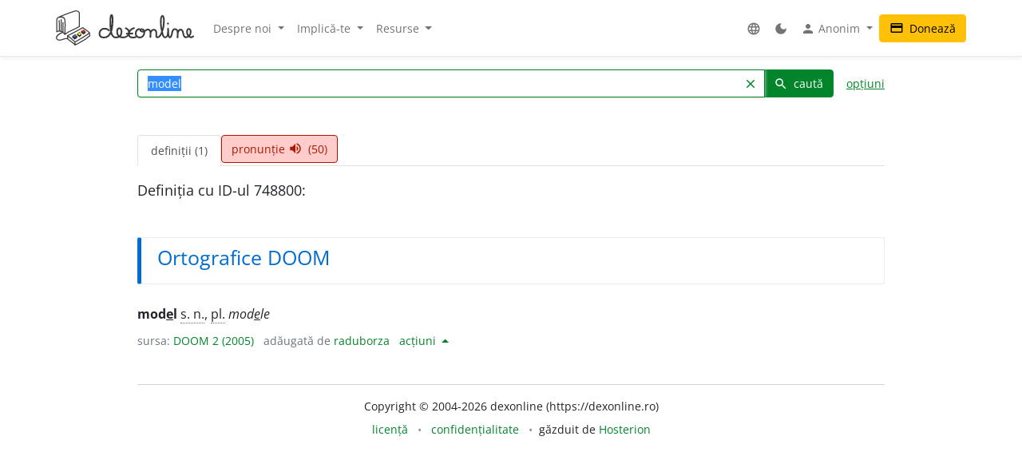

--- FILE ---
content_type: text/html; charset=UTF-8
request_url: https://dexonline.ro/definitie/model/748800
body_size: 11863
content:
<!DOCTYPE html> <html> <head> <title> model - definiție DOOM 2 | dexonline</title> <meta charset="utf-8"> <meta content="width=device-width, initial-scale=1.0, maximum-scale=3.0, user-scalable=yes" name="viewport"> <meta name="color-scheme" content="light dark"> <script>
  function applyColorScheme() {
        document.documentElement.className = getColorScheme();
  }

  function getColorScheme() {
    var ls = localStorage.getItem('colorScheme');
    if (ls) {
      return ls;
    }
    if (window.matchMedia('(prefers-color-scheme: dark)').matches) {
      return 'dark';
    }
    return 'light';
  }

  function setColorScheme(scheme) {
    localStorage.setItem('colorScheme', scheme);
    applyColorScheme();
  }

  applyColorScheme();

      window.matchMedia("(prefers-color-scheme: dark)").addEventListener(
    'change', applyColorScheme
  );
</script> <meta name="description" content="Dicționar dexonline. Definiții pentru model din dicționarele: DOOM 2"> <meta property="og:image" content="/img/logo/logo-og.png"> <meta property="og:type" content="website"> <meta property="og:title" content="dexonline"> <link rel="image_src" href="/img/logo/logo-og.png"> <link href="/css/merged/ba1df1466c18ed44680884436aec6f94.css?v=20250705052432" rel="stylesheet" type="text/css"> <script src="/js/merged/1fd703d2e87cc6809da714c711d65ef1.js?v=20251215002242"></script> <link rel="search" type="application/opensearchdescription+xml" href="https://dexonline.ro/static/download/dex.xml" title="Căutare dexonline.ro"> <link href="https://plus.google.com/100407552237543221945" rel="publisher"> <link rel="alternate" type="application/rss+xml" title="Cuvântul zilei" href="https://dexonline.ro/cuvantul-zilei"> <link rel="icon" type="image/svg+xml" href="/img/favicon.svg"> <link rel="apple-touch-icon" href="/img/apple-touch-icon.png"> </head> <body class="search"> <header> <nav class="navbar navbar-expand-md navbar-light mb-3"> <div class="container"> <a class="navbar-brand order-0" href="/" title="Pagina principală"> <svg xmlns="http://www.w3.org/2000/svg" width="311px" height="78.1px" viewBox="0 0 311 78.1" role="img"> <title>dexonline logo</title> <style> g { stroke: #000; stroke-linecap: round; stroke-linejoin: round; stroke-width: 1.25; } @media (prefers-color-scheme: dark) { g { stroke: #fff; } } </style> <g> <path fill="none" stroke-width="2.25" d="M75.3,50.5c-11.2,8-19.3,12.7-32.4,19.8c-6.1-6.2-9.1-8.9-16.6-13.9c12.7-6.5,20.6-10.1,34.2-18c5.9,4.3,10,6.4,15,11.3 M26.3,56.4l0.3,6.9 M42.8,70.6c0.3,1.2,0.6,4.9,0.7,6.1 M75.6,49.8l0.7,7 M26.6,63.3c6.7,6.5,10.7,6.5,16.5,13.7 M43.5,76.8c2.2-1.2,5.4-2.8,8.1-4.2c4.3-2.1,6.7-4.2,11.1-6.2c6.1-2.8,7.7-6.4,13.5-9.7 M2,47.5c7.8-3.8,14.3,0.7,18.2,6c0-8,0.5-12,0.5-20c0-13.2,0.4-18.7-9.2-18.7c-10,0-9.7,3.4-9.7,14.4C1.9,39.5,2,37.2,2,47.5 M7.5,22.6C7.6,28.2,8,40.5,8,46.1 M12.1,20.5v26.4 M15.8,27.1c0.1,6.4,0.3,18.2,0.3,21.8 M5.7,15.5c14.5-6.7,21.8-9,36.2-13.7c0.9-0.3,3.2-0.9,4.4-0.6 M20.2,53.5c10.2-9.2,21.3-10.1,32.7-17.8 M46.3,1.2c6.7,1.1,6.7,2.9,6.7,13.9c0,7.3,0,13.3,0,20.6 M15.1,48.7c-8.5,3.5-14,8.9-14,11.9c0,4.3,3.9,5.5,8.1,5.5c5.2,0,7.7-3.3,12.9-3.3c1.3,0,3.1,0.1,4.4,0.5"/> <path stroke-width="1.3887" d="M37.5,59.6c1.2,1.7,3.1,2.7,4.6,4.4l0.8-0.4c0,0,3.8-2.2,4.5-2.9l0.3-2.3l-10.1-0.8L37.5,59.6z M48.5,54.6c1.2,1.7,2.7,2.3,4.2,3.9l2.5-1.6c0,0,0.9-0.5,1.6-1.2l0.2-2.3l-8.4-0.9L48.5,54.6z M57.5,48.9c1.2,1.7,2.8,2.8,4.5,4c0,0,1.6-1.1,2.3-1.7c0.7-0.6,1.4-0.8,2.1-1.5l0.2-2.3l-9.1-0.5L57.5,48.9z"/> <path fill="#3e66b0" d="M43.9,54c1.1,1.7,2.5,2.3,3.8,3.9c-2.1,1.4-3.1,2.3-5.5,3.4c-0.1-0.1-4.3-4.1-4.6-4.2l5.9-3.5L43.9,54z"/> <path fill="#fff200" d="M52.8,49.2c1.8,1,3.5,2.3,4.2,3.8c-0.6,1-2.4,2-4.2,3c-0.8-0.9-1.5-1.2-2.5-2c-0.7-0.6-1.7-1-1.7-1.9c0-0.3,0.2-0.4,0.2-0.7C49.8,50.6,51.6,49.8,52.8,49.2z"/> <path fill="#ed1c24" d="M57.6,46.4c1.6-0.8,3.3-2.2,4.7-3.1c1.6,1.2,2.7,2.4,4.4,3.6c-1.1,1.4-2.8,2.2-4.6,3.5C60.4,48.9,59,48,57.6,46.4z"/> <path fill="none" stroke-width="3.7" d="M119.3,44.6c-1.1-1.8-3.6-3.9-11-3.9c-5.8,0-10.2,5.2-10.2,11c0,5.7,4.4,8.6,10.1,8.6c17.5,0,19.4-23,19.4-40.6c0-13.3-4.8-11.8-4.8,0.5c0,4.3,0,6.7,0,11c0,13.1,1.7,29,12.1,29c8.2,0,12.9-4.4,12.9-12.7c0-10.5-10-10.2-10,0.3c0,7.8,5.3,12.4,13.1,12.4c7.5,0,13.5-4.3,13.5-11.9c0-4.3-3.1-7-7-8.6 M175.7,39.4c-6.6,2.2-11.3,7-11.3,14c0,5.5,4.2,7,9.7,7c2.2,0,3.2-0.5,5.4-1.1 M175.7,39.4c-6.6,2.2-11.3,7-11.3,14c0,5.5,4.2,7,9.7,7c2.2,0,3.2-0.5,5.4-1.1 M159.5,51.8c5,0,7.9-0.1,12.9-0.5 M187.2,41.5c-4.9,1.2-7.5,5.3-7.5,10.2c0,4.8,4.3,8.6,9.2,8.6c5.8,0,10.2-5.1,10.2-10.9c0-5.7-2.1-7.9-7-7.7c-2.2,0.3-2.6,2.6-1.1,4c1.5,1.2,3.2,1.6,5.4,1.6c4.6,0,6.2-4.9,10.8-4.9c3.8,0,5.9,4.2,5.9,8c0,3.4-0.3,5.4-0.3,8.8c0-2.8,0.2-4.6,0.2-7.4c0-4.6,3-8.8,7.6-8.8c2.8,0,5.4,2.4,5.4,5.3c0,5.1,0,4.4,0,9.6c0,1.5,1.6,1.9,2.7,1.9c5.7,0,7.4-5.7,9.7-10.8c4-8.9,4.9-15,4.9-24.8c0-17.1-7.1-15.3-7.1,1.1c0,7.8,0.1,12,2.3,19.4c1.8,6.1,1.2,15.3,7.5,15.3c2.8,0,5.6-3.7,6-7c0.8-6.3,0.6-6.6,0.6-12.4c0.3,5.4,0.3,3.8,0.3,6.8c0,15.3,4.6,13.1,5.9,11.2c4.7-6.5,1-17,9.1-17c3.2,0,6.1,2.8,6.1,6c0,4.9,0,7.6,0,12.5c-0.2-7.8,0.2-17.3,7.3-17.3c7.9,0,3,17,10.9,17c6.6,0,11.4-5.5,11.4-12.2c0-8.2-8.4-9.2-8.4,1.3c0,5.4,7.2,14.9,13.9,8.8 M252.4,28.8l-0.1,0.9"/> </g> </svg> </a> <div class="collapse navbar-collapse order-5 order-md-2" id="navMenu"> <ul class="navbar-nav"> <li class="nav-item dropdown"> <a class="nav-link dropdown-toggle" href="#" role="button" data-bs-toggle="dropdown" aria-expanded="false"> Despre noi </a> <ul class="dropdown-menu"> <li> <a href="https://wiki.dexonline.ro/wiki/Informa%C8%9Bii" class="dropdown-item" target="_blank"> Informații </a> </li> <li> <a href="/contact" class="dropdown-item"> Contact </a> </li> <li> <a href="https://blog.dexonline.ro" class="dropdown-item"> Blog </a> </li> <li> <a href="/newsletter" class="dropdown-item"> Newsletter </a> </li> </ul> </li> <li class="nav-item dropdown"> <a class="nav-link dropdown-toggle" href="#" role="button" data-bs-toggle="dropdown" aria-expanded="false"> Implică-te </a> <ul class="dropdown-menu"> <li> <a href="https://wiki.dexonline.ro/wiki/Cum_pute%C8%9Bi_ajuta" class="dropdown-item"> Cum poți ajuta </a> </li> <li> <a href="/top" class="dropdown-item"> Topul voluntarilor </a> </li> </ul> </li> <li class="nav-item dropdown"> <a class="nav-link dropdown-toggle" href="#" role="button" data-bs-toggle="dropdown" aria-expanded="false"> Resurse </a> <ul class="dropdown-menu"> <li> <a href="https://wiki.dexonline.ro/wiki/Abrevieri" class="dropdown-item" target="_blank"> Abrevieri folosite </a> </li> <li> <a href="/articole" class="dropdown-item"> Articole lingvistice </a> </li> <li> <a href="/articol/Ghid_de_exprimare_corect%C4%83" class="dropdown-item"> Ghid de exprimare </a> </li> <li> <a href="/cuvantul-zilei" class="dropdown-item"> Cuvântul zilei </a> </li> <li> <a href="/cuvantul-lunii" class="dropdown-item"> Cuvântul lunii </a> </li> <li> <a href="/cuvinte-aleatorii" class="dropdown-item"> Cuvinte aleatorii </a> </li> <li> <a href="/scrabble" class="dropdown-item"> Scrabble </a> </li> <li> <a href="/unelte" class="dropdown-item"> Unelte </a> </li> <li> <a href="/legaturi" class="dropdown-item"> Legături externe </a> </li> </ul> </li> </ul> <ul class="navbar-nav ms-auto"> <li class="nav-item dropdown"> <a class="nav-link" href="#" role="button" data-bs-toggle="dropdown" aria-expanded="false"> <span class="material-icons ">language</span> </a> <ul class="dropdown-menu"> <li> <a href="/changeLocale?id=en_US.utf8" class="dropdown-item"> <span class="invisible"> <span class="material-icons ">done</span> </span> English </a> </li> <li> <a href="/changeLocale?id=es_ES.utf8" class="dropdown-item"> <span class="invisible"> <span class="material-icons ">done</span> </span> español </a> </li> <li> <a href="/changeLocale?id=hu_HU.utf8" class="dropdown-item"> <span class="invisible"> <span class="material-icons ">done</span> </span> magyar </a> </li> <li> <a href="/changeLocale?id=ro_RO.utf8" class="dropdown-item"> <span > <span class="material-icons ">done</span> </span> română </a> </li> </ul> </li> <li class="nav-item"> <a class="nav-link light-mode-toggle" data-mode="light" href="#" title="modul luminos"> <span class="material-icons ">light_mode</span> </a> <a class="nav-link dark-mode-toggle" data-mode="dark" href="#" title="modul întunecat"> <span class="material-icons ">dark_mode</span> </a> </li> <li class="nav-item dropdown"> <a class="nav-link dropdown-toggle" href="#" role="button" data-bs-toggle="dropdown" aria-expanded="false"> <span class="material-icons ">person</span> Anonim </a> <ul class="dropdown-menu"> <li> <a href="/preferinte" class="dropdown-item"> <span class="material-icons ">settings</span> Preferințe </a> </li> <li> <a href="/autentificare" class="dropdown-item"> <span class="material-icons ">login</span> Autentificare </a> </li> </ul> </li> </ul> </div> <a class="btn btn-warning ms-auto order-3" href="/doneaza"> <span class="material-icons ">credit_card</span> Donează </a> <button class="navbar-toggler order-4" type="button" data-bs-toggle="collapse" data-bs-target="#navMenu" aria-controls="navMenu" aria-expanded="false" aria-label="navigare"> <span class="navbar-toggler-icon"></span> </button> </div> </nav> </header> <div class="container container-narrow"> <main class="row"> <div class="col-md-12"> <section class="search"> <form action="/search.php" name="frm" onsubmit="return searchSubmit()" class="mb-4" id="searchForm"> <div class="d-flex align-items-end align-items-md-center flex-column flex-md-row"> <div class="input-group dropdown"> <input autocapitalize="off" autocomplete="off" class="dropdown-toggle form-control" data-bs-offset="0,0" data-bs-toggle="dropdown" id="searchField" maxlength="50" name="cuv" placeholder="cuvânt" type="text" value="model"> <ul class="dropdown-menu" data-limit="10" data-min-chars="3" id="search-autocomplete"> </ul> <button id="searchClear" class="btn btn-link " type="button"> <span class="material-icons ">clear</span> </button> <button type="submit" value="caută" id="searchButton" class="btn btn-primary"> <span class="material-icons ">search</span> caută </button> </div> <a href="#" id="advancedAnchor" class="ms-3" onclick="return toggle('advSearch')"> opțiuni </a> </div> <div class="row my-2" id="advSearch" style="display: none"> <div class="col-12 col-lg-6"> <input id="source-field-hidden" name="source" type="hidden" value=""> <div class="dropdown" id="source-field"> <button class="btn btn-sm dropdown-toggle w-100" data-bs-toggle="dropdown" type="button"> Toate dicționarele </button> <div class="dropdown-menu w-100"> <div class="dropdown-item"> <input class="form-control w-100" placeholder="alege un dicționar..." type="text"> </div> <div class="source-scrollable"> <a class="dropdown-item" href="#">Toate dicționarele</a> <a class="dropdown-item" data-value="dex09" href="#" title="Dicționarul explicativ al limbii române (ediția a II-a revăzută și adăugită)"> <span> <strong class="me-1">DEX &#039;09</strong> Dicționarul explicativ al limbii române (ediția a II-a revăzută și adăugită) </span> </a> <a class="dropdown-item" data-value="doom3" href="#" title="Dicționar ortografic, ortoepic și morfologic al limbii române, ediția a III-a"> <span> <strong class="me-1">DOOM 3</strong> Dicționar ortografic, ortoepic și morfologic al limbii române, ediția a III-a </span> </a> <a class="dropdown-item" data-value="mda2" href="#" title="Micul dicționar academic, ediția a II-a"> <span> <strong class="me-1">MDA2</strong> Micul dicționar academic, ediția a II-a </span> </a> <a class="dropdown-item" data-value="CADE" href="#" title="Dicționarul enciclopedic ilustrat"> <span> <strong class="me-1">CADE</strong> Dicționarul enciclopedic ilustrat </span> </a> <a class="dropdown-item" data-value="sinonime" href="#" title="Dicționar de sinonime"> <span> <strong class="me-1">Sinonime</strong> Dicționar de sinonime </span> </a> <a class="dropdown-item" data-value="pub" href="#" title="publicitate"> <span> <strong class="me-1">publicitate</strong> publicitate </span> </a> <a class="dropdown-item" data-value="dex16" href="#" title="Dicționarul explicativ al limbii române (ediția a II-a revăzută și adăugită)"> <span> <strong class="me-1">DEX &#039;16</strong> Dicționarul explicativ al limbii române (ediția a II-a revăzută și adăugită) </span> </a> <a class="dropdown-item" data-value="dex12" href="#" title="Dicționarul explicativ al limbii române (ediția a II-a revăzută și adăugită)"> <span> <strong class="me-1">DEX &#039;12</strong> Dicționarul explicativ al limbii române (ediția a II-a revăzută și adăugită) </span> </a> <a class="dropdown-item" data-value="intern" href="#" title="Dicționar intern dexonline"> <span> <strong class="me-1">dexonline</strong> Dicționar intern dexonline </span> </a> <a class="dropdown-item" data-value="dlr" href="#" title="Dicționar al limbii române (Dicționarul Academiei)"> <span> <strong class="me-1">DLR</strong> Dicționar al limbii române (Dicționarul Academiei) </span> </a> <a class="dropdown-item" data-value="DEXI" href="#" title="Dicționar explicativ ilustrat al limbii române"> <span> <strong class="me-1">DEXI</strong> Dicționar explicativ ilustrat al limbii române </span> </a> <a class="dropdown-item" data-value="dex" href="#" title="Dicționarul explicativ al limbii române, ediția a II-a"> <span> <strong class="me-1">DEX &#039;98</strong> Dicționarul explicativ al limbii române, ediția a II-a </span> </a> <a class="dropdown-item" data-value="dex96" href="#" title="Dicționarul explicativ al limbii române, ediția a II-a"> <span> <strong class="me-1">DEX &#039;96</strong> Dicționarul explicativ al limbii române, ediția a II-a </span> </a> <a class="dropdown-item" data-value="dexs88" href="#" title="Supliment la Dicționarul explicativ al limbii române"> <span> <strong class="me-1">DEX-S</strong> Supliment la Dicționarul explicativ al limbii române </span> </a> <a class="dropdown-item" data-value="dex84" href="#" title="Dicționarul explicativ al limbii române"> <span> <strong class="me-1">DEX &#039;84</strong> Dicționarul explicativ al limbii române </span> </a> <a class="dropdown-item" data-value="dex75" href="#" title="Dicționarul explicativ al limbii române"> <span> <strong class="me-1">DEX &#039;75</strong> Dicționarul explicativ al limbii române </span> </a> <a class="dropdown-item" data-value="dlrlc" href="#" title="Dicționarul limbii romîne literare contemporane"> <span> <strong class="me-1">DLRLC</strong> Dicționarul limbii romîne literare contemporane </span> </a> <a class="dropdown-item" data-value="dlrm" href="#" title="Dicționarul limbii române moderne"> <span> <strong class="me-1">DLRM</strong> Dicționarul limbii române moderne </span> </a> <a class="dropdown-item" data-value="mda" href="#" title="Micul dicționar academic"> <span> <strong class="me-1">MDA</strong> Micul dicționar academic </span> </a> <a class="dropdown-item" data-value="doom2" href="#" title="Dicționar ortografic, ortoepic și morfologic al limbii române, ediția a II-a revăzută și adăugită"> <span> <strong class="me-1">DOOM 2</strong> Dicționar ortografic, ortoepic și morfologic al limbii române, ediția a II-a revăzută și adăugită </span> </a> <a class="dropdown-item" data-value="doom" href="#" title="Dicționar ortografic, ortoepic și morfologic al limbii române"> <span> <strong class="me-1">DOOM</strong> Dicționar ortografic, ortoepic și morfologic al limbii române </span> </a> <a class="dropdown-item" data-value="dor" href="#" title="Marele dicționar ortografic al limbii române"> <span> <strong class="me-1">DOR</strong> Marele dicționar ortografic al limbii române </span> </a> <a class="dropdown-item" data-value="do" href="#" title="Dicționar ortografic al limbii române"> <span> <strong class="me-1">Ortografic</strong> Dicționar ortografic al limbii române </span> </a> <a class="dropdown-item" data-value="dmlr" href="#" title="Dictionnaire morphologique de la langue roumaine"> <span> <strong class="me-1">DMLR</strong> Dictionnaire morphologique de la langue roumaine </span> </a> <a class="dropdown-item" data-value="DGS" href="#" title="Dicționar General de Sinonime al Limbii Române"> <span> <strong class="me-1">DGS</strong> Dicționar General de Sinonime al Limbii Române </span> </a> <a class="dropdown-item" data-value="Sinonime82" href="#" title="Dicționarul de sinonime al limbii române"> <span> <strong class="me-1">Sinonime82</strong> Dicționarul de sinonime al limbii române </span> </a> <a class="dropdown-item" data-value="das" href="#" title="Dicționar analogic și de sinonime al limbii române"> <span> <strong class="me-1">DAS</strong> Dicționar analogic și de sinonime al limbii române </span> </a> <a class="dropdown-item" data-value="antonime" href="#" title="Dicționar de antonime"> <span> <strong class="me-1">Antonime</strong> Dicționar de antonime </span> </a> <a class="dropdown-item" data-value="dn" href="#" title="Dicționar de neologisme"> <span> <strong class="me-1">DN</strong> Dicționar de neologisme </span> </a> <a class="dropdown-item" data-value="mdn08" href="#" title="Marele dicționar de neologisme (ediția a 10-a, revăzută, augmentată și actualizată)"> <span> <strong class="me-1">MDN &#039;08</strong> Marele dicționar de neologisme (ediția a 10-a, revăzută, augmentată și actualizată) </span> </a> <a class="dropdown-item" data-value="mdn00" href="#" title="Marele dicționar de neologisme"> <span> <strong class="me-1">MDN &#039;00</strong> Marele dicționar de neologisme </span> </a> <a class="dropdown-item" data-value="dcr2" href="#" title="Dicționar de cuvinte recente, ediția a II-a"> <span> <strong class="me-1">DCR2</strong> Dicționar de cuvinte recente, ediția a II-a </span> </a> <a class="dropdown-item" data-value="dlrc" href="#" title="Dicționar al limbii române contemporane"> <span> <strong class="me-1">DLRC</strong> Dicționar al limbii române contemporane </span> </a> <a class="dropdown-item" data-value="der" href="#" title="Dicționarul etimologic român"> <span> <strong class="me-1">DER</strong> Dicționarul etimologic român </span> </a> <a class="dropdown-item" data-value="ger" href="#" title="Etimologii romînești"> <span> <strong class="me-1">GER</strong> Etimologii romînești </span> </a> <a class="dropdown-item" data-value="gaer" href="#" title="Alte etimologii românești"> <span> <strong class="me-1">GAER</strong> Alte etimologii românești </span> </a> <a class="dropdown-item" data-value="dei" href="#" title="Dicționar enciclopedic ilustrat"> <span> <strong class="me-1">DEI</strong> Dicționar enciclopedic ilustrat </span> </a> <a class="dropdown-item" data-value="nodex" href="#" title="Noul dicționar explicativ al limbii române"> <span> <strong class="me-1">NODEX</strong> Noul dicționar explicativ al limbii române </span> </a> <a class="dropdown-item" data-value="dlrlv" href="#" title="Dicționarul limbii române literare vechi (1640-1780) - Termeni regionali"> <span> <strong class="me-1">DLRLV</strong> Dicționarul limbii române literare vechi (1640-1780) - Termeni regionali </span> </a> <a class="dropdown-item" data-value="dar" href="#" title="Dicționar de arhaisme și regionalisme"> <span> <strong class="me-1">DAR</strong> Dicționar de arhaisme și regionalisme </span> </a> <a class="dropdown-item" data-value="dsl" href="#" title="Dicționar General de Științe. Științe ale limbii"> <span> <strong class="me-1">DSL</strong> Dicționar General de Științe. Științe ale limbii </span> </a> <a class="dropdown-item" data-value="dgssl" href="#" title="Dicționar general de științe. Științe ale limbii"> <span> <strong class="me-1">DGSSL</strong> Dicționar general de științe. Științe ale limbii </span> </a> <a class="dropdown-item" data-value="mitologică" href="#" title="Mic dicționar mitologic greco-roman"> <span> <strong class="me-1">Mitologic</strong> Mic dicționar mitologic greco-roman </span> </a> <a class="dropdown-item" data-value="dulr6" href="#" title="Dicționar universal al limbei române, ediția a VI-a"> <span> <strong class="me-1">Șăineanu, ed. VI</strong> Dicționar universal al limbei române, ediția a VI-a </span> </a> <a class="dropdown-item" data-value="scriban" href="#" title="Dicționaru limbii românești"> <span> <strong class="me-1">Scriban</strong> Dicționaru limbii românești </span> </a> <a class="dropdown-item" data-value="dgl" href="#" title="Dicționar al greșelilor de limbă"> <span> <strong class="me-1">DGL</strong> Dicționar al greșelilor de limbă </span> </a> <a class="dropdown-item" data-value="dps" href="#" title="Dicționar de termeni – Sedimentologie - Petrologie sedimentară - Sisteme depoziționale"> <span> <strong class="me-1">Petro-Sedim</strong> Dicționar de termeni – Sedimentologie - Petrologie sedimentară - Sisteme depoziționale </span> </a> <a class="dropdown-item" data-value="gta" href="#" title="Glosar de termeni aviatici"> <span> <strong class="me-1">GTA</strong> Glosar de termeni aviatici </span> </a> <a class="dropdown-item" data-value="dge" href="#" title="Dicționar gastronomic explicativ"> <span> <strong class="me-1">DGE</strong> Dicționar gastronomic explicativ </span> </a> <a class="dropdown-item" data-value="dtm" href="#" title="Dicționar de termeni muzicali"> <span> <strong class="me-1">DTM</strong> Dicționar de termeni muzicali </span> </a> <a class="dropdown-item" data-value="religios" href="#" title="Dicționar religios"> <span> <strong class="me-1">D.Religios</strong> Dicționar religios </span> </a> <a class="dropdown-item" data-value="argou" href="#" title="Dicționar de argou al limbii române"> <span> <strong class="me-1">Argou</strong> Dicționar de argou al limbii române </span> </a> <a class="dropdown-item" data-value="dram3" href="#" title="Dicționar de regionalisme și arhaisme din Maramureș, ediția a treia"> <span> <strong class="me-1">DRAM 2021</strong> Dicționar de regionalisme și arhaisme din Maramureș, ediția a treia </span> </a> <a class="dropdown-item" data-value="dram15" href="#" title="Dicționar de regionalisme și arhaisme din Maramureș, ediția a doua"> <span> <strong class="me-1">DRAM 2015</strong> Dicționar de regionalisme și arhaisme din Maramureș, ediția a doua </span> </a> <a class="dropdown-item" data-value="dram" href="#" title="Dicționar de regionalisme și arhaisme din Maramureș"> <span> <strong class="me-1">DRAM</strong> Dicționar de regionalisme și arhaisme din Maramureș </span> </a> <a class="dropdown-item" data-value="de" href="#" title="Dicționar enciclopedic"> <span> <strong class="me-1">DE</strong> Dicționar enciclopedic </span> </a> <a class="dropdown-item" data-value="dtl" href="#" title="Dicționar de termeni lingvistici"> <span> <strong class="me-1">DTL</strong> Dicționar de termeni lingvistici </span> </a> <a class="dropdown-item" data-value="dmg" href="#" title="Dicționar de matematici generale"> <span> <strong class="me-1">DMG</strong> Dicționar de matematici generale </span> </a> <a class="dropdown-item" data-value="don" href="#" title="Dicționar Onomastic Romînesc"> <span> <strong class="me-1">Onomastic</strong> Dicționar Onomastic Romînesc </span> </a> <a class="dropdown-item" data-value="meo" href="#" title="Mică Enciclopedie Onomastică"> <span> <strong class="me-1">MEO</strong> Mică Enciclopedie Onomastică </span> </a> <a class="dropdown-item" data-value="DifSem" href="#" title="Dificultăți semantice"> <span> <strong class="me-1">DifSem</strong> Dificultăți semantice </span> </a> <a class="dropdown-item" data-value="neoficial" href="#" title="Definiții ale unor cuvinte care nu există în alte dicționare"> <span> <strong class="me-1">Neoficial</strong> Definiții ale unor cuvinte care nu există în alte dicționare </span> </a> <a class="dropdown-item" data-value="dendrofloricol" href="#" title="Dicționar dendrofloricol"> <span> <strong class="me-1">DFL</strong> Dicționar dendrofloricol </span> </a> <a class="dropdown-item" data-value="dlra" href="#" title="Dicționar al limbii române actuale (ediția a II-a revăzută și adăugită)"> <span> <strong class="me-1">DLRA</strong> Dicționar al limbii române actuale (ediția a II-a revăzută și adăugită) </span> </a> <a class="dropdown-item" data-value="dets" href="#" title="Dicționar etimologic de termeni științifici"> <span> <strong class="me-1">DETS</strong> Dicționar etimologic de termeni științifici </span> </a> <a class="dropdown-item" data-value="dfs" href="#" title="Dicționarul figurilor de stil"> <span> <strong class="me-1">DFS</strong> Dicționarul figurilor de stil </span> </a> <a class="dropdown-item" data-value="dan" href="#" title="Dicționarul Actualizat de Neologisme"> <span> <strong class="me-1">DAN</strong> Dicționarul Actualizat de Neologisme </span> </a> <a class="dropdown-item" data-value="lex.ro" href="#" title="Legislația României"> <span> <strong class="me-1">Legi România</strong> Legislația României </span> </a> <a class="dropdown-item" data-value="lex.md" href="#" title="Legislația Republicii Moldova"> <span> <strong class="me-1">Legi Moldova</strong> Legislația Republicii Moldova </span> </a> <a class="dropdown-item" data-value="psi" href="#" title="Dicționar de psihologie"> <span> <strong class="me-1">psi</strong> Dicționar de psihologie </span> </a> <a class="dropdown-item" data-value="mdo" href="#" title="Mic Dicționar Ortografic"> <span> <strong class="me-1">MDO</strong> Mic Dicționar Ortografic </span> </a> <a class="dropdown-item" data-value="dex-scolar" href="#" title="Dicționar explicativ școlar"> <span> <strong class="me-1">DEX-școlar</strong> Dicționar explicativ școlar </span> </a> <a class="dropdown-item" data-value="ivo3" href="#" title="Îndreptar și vocabular ortografic (ediția a III-a, revăzută și completată)"> <span> <strong class="me-1">IVO-III</strong> Îndreptar și vocabular ortografic (ediția a III-a, revăzută și completată) </span> </a> <a class="dropdown-item" data-value="din" href="#" title="Dicționar normativ al limbii române ortografic, ortoepic, morfologic și practic"> <span> <strong class="me-1">DIN</strong> Dicționar normativ al limbii române ortografic, ortoepic, morfologic și practic </span> </a> <a class="dropdown-item" data-value="terminologie-literara" href="#" title="Mic dicționar îndrumător în terminologia literară"> <span> <strong class="me-1">MDTL</strong> Mic dicționar îndrumător în terminologia literară </span> </a> <a class="dropdown-item" data-value="cecc" href="#" title="Dicționar de cuvinte, expresii, citate celebre"> <span> <strong class="me-1">CECC</strong> Dicționar de cuvinte, expresii, citate celebre </span> </a> <a class="dropdown-item" data-value="expert" href="#" title="Dicționar de citate din experți"> <span> <strong class="me-1">expert</strong> Dicționar de citate din experți </span> </a> <a class="dropdown-item" data-value="derc" href="#" title="Dicționar de expresii românești în contexte"> <span> <strong class="me-1">DERC</strong> Dicționar de expresii românești în contexte </span> </a> <a class="dropdown-item" data-value="dlr-tom01" href="#" title="Dicționarul limbii române - tomul I (ediție anastatică)"> <span> <strong class="me-1">DLR - tomul I</strong> Dicționarul limbii române - tomul I (ediție anastatică) </span> </a> <a class="dropdown-item" data-value="dlr-tom02" href="#" title="Dicționarul limbii române - tomul II (ediție anastatică)"> <span> <strong class="me-1">DLR - tomul II</strong> Dicționarul limbii române - tomul II (ediție anastatică) </span> </a> <a class="dropdown-item" data-value="dlr-tom03" href="#" title="Dicționarul limbii române - tomul III (ediție anastatică)"> <span> <strong class="me-1">DLR - tomul III</strong> Dicționarul limbii române - tomul III (ediție anastatică) </span> </a> <a class="dropdown-item" data-value="dlr-tom04" href="#" title="Dicționarul limbii române - tomul IV (ediție anastatică)"> <span> <strong class="me-1">DLR - tomul IV</strong> Dicționarul limbii române - tomul IV (ediție anastatică) </span> </a> <a class="dropdown-item" data-value="dlr-tom05" href="#" title="Dicționarul limbii române - tomul V (ediție anastatică)"> <span> <strong class="me-1">DLR - tomul V</strong> Dicționarul limbii române - tomul V (ediție anastatică) </span> </a> <a class="dropdown-item" data-value="dlr-tom06" href="#" title="Dicționarul limbii române - tomul VI (ediție anastatică)"> <span> <strong class="me-1">DLR - tomul VI</strong> Dicționarul limbii române - tomul VI (ediție anastatică) </span> </a> <a class="dropdown-item" data-value="dlr-tom07" href="#" title="Dicționarul limbii române - tomul VII (ediție anastatică)"> <span> <strong class="me-1">DLR - tomul VII</strong> Dicționarul limbii române - tomul VII (ediție anastatică) </span> </a> <a class="dropdown-item" data-value="dlr-tom08" href="#" title="Dicționarul limbii române - tomul VIII (ediție anastatică)"> <span> <strong class="me-1">DLR - tomul VIII</strong> Dicționarul limbii române - tomul VIII (ediție anastatică) </span> </a> <a class="dropdown-item" data-value="dlr-tom09" href="#" title="Dicționarul limbii române - tomul IX (ediție anastatică)"> <span> <strong class="me-1">DLR - tomul IX</strong> Dicționarul limbii române - tomul IX (ediție anastatică) </span> </a> <a class="dropdown-item" data-value="dlr-tom10" href="#" title="Dicționarul limbii române - tomul X - N–O (ediție anastatică)"> <span> <strong class="me-1">DLR - tomul X</strong> Dicționarul limbii române - tomul X - N–O (ediție anastatică) </span> </a> <a class="dropdown-item" data-value="dlr-tom11" href="#" title="Dicționarul limbii române - tomul XI (ediție anastatică)"> <span> <strong class="me-1">DLR - tomul XI</strong> Dicționarul limbii române - tomul XI (ediție anastatică) </span> </a> <a class="dropdown-item" data-value="dlr-tom12" href="#" title="Dicționarul limbii române - tomul XII (ediție anastatică)"> <span> <strong class="me-1">DLR - tomul XII</strong> Dicționarul limbii române - tomul XII (ediție anastatică) </span> </a> <a class="dropdown-item" data-value="dlr-tom13" href="#" title="Dicționarul limbii române - tomul XIII (ediție anastatică)"> <span> <strong class="me-1">DLR - tomul XIII</strong> Dicționarul limbii române - tomul XIII (ediție anastatică) </span> </a> <a class="dropdown-item" data-value="dlr-tom14" href="#" title="Dicționarul limbii române - tomul XIV (ediție anastatică)"> <span> <strong class="me-1">DLR - tomul XIV</strong> Dicționarul limbii române - tomul XIV (ediție anastatică) </span> </a> <a class="dropdown-item" data-value="dlr-tom15" href="#" title="Dicționarul limbii române - tomul XV (ediție anastatică)"> <span> <strong class="me-1">DLR - tomul XV</strong> Dicționarul limbii române - tomul XV (ediție anastatică) </span> </a> <a class="dropdown-item" data-value="dlr-tom16" href="#" title="Dicționarul limbii române - tomul XVI (ediție anastatică)"> <span> <strong class="me-1">DLR - tomul XVI</strong> Dicționarul limbii române - tomul XVI (ediție anastatică) </span> </a> <a class="dropdown-item" data-value="dlr-tom17" href="#" title="Dicționarul limbii române - tomul XVII (ediție anastatică)"> <span> <strong class="me-1">DLR - tomul XVII</strong> Dicționarul limbii române - tomul XVII (ediție anastatică) </span> </a> <a class="dropdown-item" data-value="dlr-tom18" href="#" title="Dicționarul limbii române - tomul XVIII (ediție anastatică)"> <span> <strong class="me-1">DLR - tomul XVIII</strong> Dicționarul limbii române - tomul XVIII (ediție anastatică) </span> </a> <a class="dropdown-item" data-value="dlr-tom19" href="#" title="Dicționarul limbii române - tomul XIX (ediție anastatică)"> <span> <strong class="me-1">DLR - tomul XIX</strong> Dicționarul limbii române - tomul XIX (ediție anastatică) </span> </a> <a class="dropdown-item" data-value="dcr3" href="#" title="Dicționar de cuvinte recente, ediția a III-a"> <span> <strong class="me-1">DCR3</strong> Dicționar de cuvinte recente, ediția a III-a </span> </a> </div> </div> </div> </div> <div class="col-12 col-lg-6 d-flex align-items-lg-center"> <div class="form-check flex-grow-1" > <input id="cb-697153734d2da" type="checkbox" class="form-check-input " name="text" > <label for="cb-697153734d2da" class="form-check-label" > Caută în tot textul definițiilor </label> </div> <a href="https://wiki.dexonline.ro/wiki/Ajutor_pentru_căutare" target="_blank"> <span class="material-icons ">help</span> ajutor </a> </div> </div> </form> </section> <section class="banner-section" data-placement="default"> <ins id="revive-container" data-revive-zoneid="" data-revive-id="f5bd0e4f25d7142abd5ac52d3d518b1c"></ins> <script>
  reviveInit({"url":"https:\/\/dexonline.ro\/revive\/www\/delivery\/asyncjs.php","id":"f5bd0e4f25d7142abd5ac52d3d518b1c","sizes":[[2184,270,14],[1456,180,13],[728,90,1],[364,45,12],[320,50,2]],"maxHeight":0.25});
</script> </section> <ul class="nav nav-tabs" role="tablist"> <li class="nav-item" role="presentation"> <button aria-controls="tab_0" aria-selected="true" class="nav-link active" data-bs-target="#tab_0" data-bs-toggle="tab" data-permalink="/definitie/model/748800/definitii" role="tab" type="button"> definiții (1) </button> </li> <li class="nav-item" role="presentation"> <button aria-controls="tab_5" aria-selected="false" class="btn btn-danger " data-bs-target="#tab_5" data-bs-toggle="tab" data-permalink="/definitie/model/748800/pronuntie" role="tab" type="button"> pronunție <span class="material-icons ">volume_up</span> (50) </button> </li> </ul> <div class="tab-content"> <div role="tabpanel" class="tab-pane show active" id="tab_0"> <h5>Definiția cu ID-ul 748800:</h5> <div class="callout callout-secondary mt-5" id="cat-2"> <h3>Ortografice DOOM</h3> </div> <div class=" defWrapper "> <p class="mb-2 read-more" data-read-more-lines="15"> <span class="def" title="Clic pentru a naviga la acest cuvânt"> <b>mod<span class="tonic-accent">e</span>l</b> <abbr class="abbrev" data-bs-toggle="popover" data-bs-content="substantiv neutru">s. n.</abbr>, <abbr class="abbrev" data-bs-toggle="popover" data-bs-content="plural">pl.</abbr> <i>mod<span class="tonic-accent">e</span>le</i> </span> </p> <div class="defDetails small text-muted"> <ul class="list-inline mb-0 "> <li class="list-inline-item"> sursa: <a class="ref" href="/sursa/doom2" title="Dicționar ortografic, ortoepic și morfologic al limbii române, ediția a II-a revăzută și adăugită, 2005" >DOOM 2 (2005) </a> </li> <li class="list-inline-item"> adăugată de <a href="/utilizator/raduborza">raduborza</a> </li> <li class="list-inline-item dropup"> <a href="#" class="dropdown-toggle" data-bs-toggle="dropdown"> acțiuni </a> <ul class="dropdown-menu"> <li> <a href="/definitie/model/748800" class="dropdown-item" title="link direct către această definiție"> <span class="material-icons ">link</span> permalink </a> </li> </ul> </li> </ul> <div id="typoModal" class="modal fade" tabindex="-1" role="dialog"> <div class="modal-dialog"> <div class="modal-content"> <form id="typoHtmlForm" method="post" onsubmit="return submitTypoForm();"> <div class="modal-header"> <h4 class="modal-title">Semnalează o greșeală</h4> <button type="button" class="btn-close" data-bs-dismiss="modal" aria-label="Close"> </button> </div> <div class="modal-body"> <textarea
              class="form-control"
              id="typoTextarea"
              cols="40"
              rows="3"
              maxlength="400"
              placeholder="vă rugăm descrieți problema în maximum 400 de caractere"
            ></textarea> <input type="hidden" name="definitionId" value=""> <p class="mt-3">Note:</p> <ul> <li> <strong> Unele dicționare (de exemplu <em>Scriban</em>) folosesc grafia veche. Aceasta nu este o greșeală de tipar. </strong> </li> <li> În general, preluăm definițiile fără modificări, dar putem face comentarii pe marginea lor. Vă rugăm să nu ne semnalați greșeli semantice decât în situații evidente. </li> </ul> </div> <div class="modal-footer"> <button class="btn btn-primary" id="typoSubmit" type="submit">trimite</button> <button class="btn btn-link" data-bs-dismiss="modal">anulează</button> </div> </form> </div> </div> </div> <div id="typoConfModal" class="modal fade" tabindex="-1" role="dialog"> <div class="modal-dialog"> <div class="modal-content"> <div class="modal-header"> <h4 class="modal-title">Semnalează o greșeală</h4> <button type="button" class="btn-close" data-bs-dismiss="modal" aria-label="Close"> </button> </div> <div class="modal-body"> Vă mulțumim pentru semnalare! </div> <div class="modal-footer"> <button class="btn btn-link" data-bs-dismiss="modal">închide</button> </div> </div> </div> </div> <script>
    $(function() {
      $('#typoModal, #typoConfModal').detach().appendTo('body');
    });
  </script> </div> </div> </div> <div role="tabpanel" class="tab-pane " id="tab_5"> <div id="player-container" style="width: 640px; margin: 0 auto;"> <h5>Exemple de pronunție a termenului „model” (50 clipuri)</h5> <div style="float: left;"> Clipul <span id="current-clip">1</span> / 50 </div> <div style="margin-bottom: 10px; float:right;"> <button id="prevBtn"><span class="material-icons ">skip_previous</span> Precedentul</button> <button id="nextBtn">Următorul <span class="material-icons ">skip_next</span> </button> </div> <div id="player"></div> <div id="subtitles" style="font-size: 1.2em; margin-top: 10px; color: white; background: rgba(0,0,0,0.6); padding: 10px; border-radius: 8px; min-height: 2em; transition: opacity 0.3s ease;"> </div> </div> <script src="https://www.youtube.com/iframe_api"></script> <script>

  // Lista de segmente (fiecare video are subtitrarea sa)
  const segments = [{"id":"o12kZmLnQeA","start":"3055"},{"id":"hx67YmWD3Vc","start":"1597"},{"id":"KZAoWxlKBPo","start":"2534"},{"id":"FpVQjHjJumI","start":"2804"},{"id":"FpVQjHjJumI","start":"5534"},{"id":"FpVQjHjJumI","start":"5540"},{"id":"3HMFBK-_9ZA","start":"4502"},{"id":"wCQt1F71K48","start":"1696"},{"id":"wCQt1F71K48","start":"2615"},{"id":"O1AXrwZ4yqA","start":"131"},{"id":"O1AXrwZ4yqA","start":"1779"},{"id":"O1AXrwZ4yqA","start":"2927"},{"id":"-2Tgg1FK_K8","start":"6143"},{"id":"WySzMcx5_J0","start":"1618"},{"id":"WySzMcx5_J0","start":"2312"},{"id":"wdw7gbiS0os","start":"12520"},{"id":"JMCGvCR2bTE","start":"3115"},{"id":"JMCGvCR2bTE","start":"5535"},{"id":"cAM0z_NDL2M","start":"477"},{"id":"cAM0z_NDL2M","start":"533"},{"id":"cGH3oerJ2yo","start":"568"},{"id":"cGH3oerJ2yo","start":"5010"},{"id":"xJlv_G5U7hU","start":"963"},{"id":"pay3D_WCGGw","start":"5998"},{"id":"pay3D_WCGGw","start":"5998"},{"id":"pay3D_WCGGw","start":"6045"},{"id":"AZ9UkRRP0vM","start":"455"},{"id":"AZ9UkRRP0vM","start":"3345"},{"id":"vvbAreBBzYI","start":"3656"},{"id":"s4g7Xlmtn3c","start":"5143"},{"id":"s4g7Xlmtn3c","start":"5147"},{"id":"s4g7Xlmtn3c","start":"5160"},{"id":"s4g7Xlmtn3c","start":"5230"},{"id":"s4g7Xlmtn3c","start":"5230"},{"id":"s4g7Xlmtn3c","start":"5282"},{"id":"s4g7Xlmtn3c","start":"5286"},{"id":"s4g7Xlmtn3c","start":"5306"},{"id":"s4g7Xlmtn3c","start":"5320"},{"id":"s4g7Xlmtn3c","start":"5342"},{"id":"s4g7Xlmtn3c","start":"5365"},{"id":"s4g7Xlmtn3c","start":"5367"},{"id":"s4g7Xlmtn3c","start":"5372"},{"id":"s4g7Xlmtn3c","start":"5410"},{"id":"s4g7Xlmtn3c","start":"5536"},{"id":"s4g7Xlmtn3c","start":"5549"},{"id":"s4g7Xlmtn3c","start":"5584"},{"id":"s4g7Xlmtn3c","start":"5584"},{"id":"s4g7Xlmtn3c","start":"5584"},{"id":"s4g7Xlmtn3c","start":"5820"},{"id":"s4g7Xlmtn3c","start":"5826"}];
  
  let dexRoot = 'https://dexonline.ro';
  for (idx in segments) {segments[idx].subs = dexRoot + '/static/sub/' + segments[idx].id + '.ro.srt'}
  

  let player;
  let subtitles = [];
  let currentSubtitle = null;
  let currentIndex = 0;

  // Încarcă subtitrările pentru segmentul curent
  function loadSubtitles(file) {
    return fetch(file)
      .then(res => res.text())
      .then(parseSRT)
      .then(data => {
        subtitles = data;
        currentSubtitle = null;
        document.getElementById('subtitles').innerHTML = '';
      })
      .catch(err => console.error('Eroare la încărcarea subtitrărilor:', err));
  }

  // Parser pentru format .SRT
  function parseSRT(data) {
    const srt = data.trim().split(/\r?\n\r?\n/);
    const toSeconds = t => {
      const [h, m, s] = t.replace(',', '.').split(':').map(Number);
      return h * 3600 + m * 60 + s;
    };
    const cues = [];
    for (const entry of srt) {
      const lines = entry.split(/\r?\n/);
      if (lines.length >= 2) {
        const timeMatch = lines[1].match(/(\d+:\d+:\d+,\d+)\s*-->\s*(\d+:\d+:\d+,\d+)/);
        if (timeMatch) {
          const start = toSeconds(timeMatch[1]);
          const end = toSeconds(timeMatch[2]);
          const text = lines.slice(2).join('<br>');
          cues.push({ start, end, text });
        }
      }
    }
    return cues;
  }

  // Inițializează playerul YouTube
  function onYouTubeIframeAPIReady() {
    const seg = segments[currentIndex];

    loadSubtitles(seg.subs).then(() => {
      player = new YT.Player('player', {
        height: '360',
        width: '640',
        videoId: seg.id,
        playerVars: { 'playsinline': 1, 'autoplay': 0, 'cc_load_policy': 1, 'cc_lang_pref': 'ro', 'start': seg.start },
        events: { 'onReady': onPlayerReady }
      });
    });
  }

  // După ce playerul e gata
  function onPlayerReady() {
    setupNavigationButtons();
    player.seekTo(segments[currentIndex].start, true);
    // player.playVideo();
    setInterval(checkSubtitle, 200);

    // Creează un observator pentru vizibilitate
    const container = document.getElementById('player-container');
    const observer = new IntersectionObserver(entries => {
      entries.forEach(entry => {
        if (entry.isIntersecting) {
          // Playerul este vizibil => pornește
          player.playVideo();
        } else {
          // Playerul iese din ecran => pune pauză
          player.pauseVideo();
        }
      });
    }, { threshold: 0.5 }); // Pornește doar dacă 50% din player e vizibil

    observer.observe(container);
  }

  // Actualizează subtitrările
  function checkSubtitle() {
    if (!player || !subtitles.length) return;
    const time = player.getCurrentTime();

    // găsește toate subtitrările active (nu doar una)
    const actives = subtitles.filter(s => time >= s.start && time <= s.end);

    // combină textele tuturor subtitrărilor active
    const combinedText = actives.map(s => s.text).join('<br>');

    if (combinedText !== currentSubtitle) {
      currentSubtitle = combinedText;
      const subtitleDiv = document.getElementById('subtitles');
      subtitleDiv.style.opacity = 0;
      setTimeout(() => {
        subtitleDiv.innerHTML = combinedText;
        subtitleDiv.style.opacity = 1;
      }, 100);
    }
  }


  // Butoane navigare
  function setupNavigationButtons() {
    document.getElementById('prevBtn').addEventListener('click', () => changeSegment(-1));
    document.getElementById('nextBtn').addEventListener('click', () => changeSegment(1));
  }

  // Schimbă segmentul (video + subtitrări)
  function changeSegment(direction) {
    currentIndex += direction;
    if (currentIndex < 0) currentIndex = segments.length - 1;
    if (currentIndex >= segments.length) currentIndex = 0;

    document.getElementById('current-clip').innerText = currentIndex + 1;

    const seg = segments[currentIndex];

    loadSubtitles(seg.subs).then(() => {
      player.loadVideoById({ videoId: seg.id, startSeconds: seg.start });
    });
  }
</script> </div> </div> <div id="tabAdvertiserContent" style="display: none"> <b>Fila Sinteză</b> arată o listă condensată de definiții, compilată de echipa dexonline. Definițiile originale sunt disponibile pe fila <b>Definiții</b>. Puteți reordona filele pe pagina de <a href="/preferinte">preferințe</a>. </div> </div> </main> <footer> <div class="text-center"> Copyright © 2004-2026 dexonline (https://dexonline.ro) </div> <ul class="text-center list-inline list-inline-bullet mt-2"> <li class="list-inline-item"> <a href="/licenta">licență</a> </li> <li class="list-inline-item"> <a href="https://wiki.dexonline.ro/wiki/Principii_de_confiden%C8%9Bialitate_dexonline.ro">confidențialitate</a> </li> <li class="list-inline-item">găzduit de <a href="https://hosterion.ro/" target="_blank">Hosterion</a> </li> </ul> </footer> </div> </body> </html> 